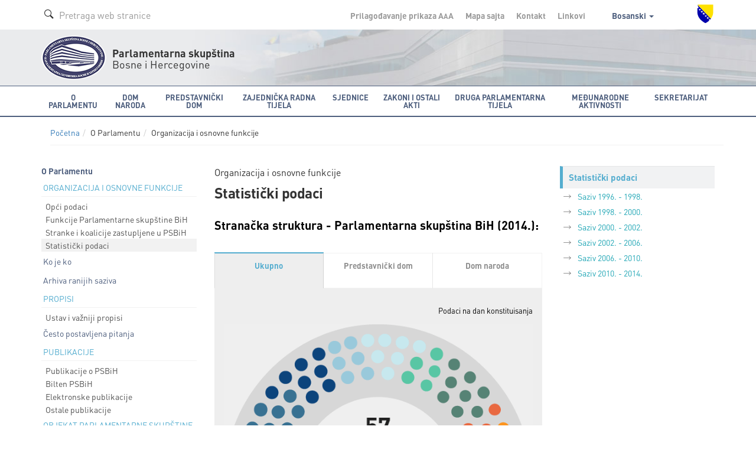

--- FILE ---
content_type: text/html; charset=utf-8
request_url: https://parlament.ba/Content/Read/27?title=Statisti%C4%8Dkipodaci
body_size: 7896
content:
<!DOCTYPE html>

<html>
<head>
<meta charset="utf-8">
<meta http-equiv="X-UA-Compatible" content="IE=edge">
<title>Statistički podaci</title>
<meta name="description" content="">
<meta name="author" content="">
<meta name="viewport" content="width=device-width,initial-scale=1">
<link rel="icon" href="favicon.ico" type="image/x-icon" />
<link rel="stylesheet" href="https://use.fontawesome.com/releases/v5.1.0/css/all.css" integrity="sha384-lKuwvrZot6UHsBSfcMvOkWwlCMgc0TaWr+30HWe3a4ltaBwTZhyTEggF5tJv8tbt" crossorigin="anonymous">
<link href='https://fonts.googleapis.com/css?family=Istok+Web:400,700&subset=latin,latin-ext' rel='stylesheet' type='text/css'>

<link rel="stylesheet" href="/Content/css/bootstrap.min.css">
<link rel="stylesheet" href="/Content/css/owl.carousel.css">
<link rel="stylesheet" href="/Content/css/jquery.tosrus.all.css">
<link rel="stylesheet" href="/Content/css/style.css">
<link rel="stylesheet" href="/Content/css/style-qss.css">


 <link rel="stylesheet" href="/Content/fontawesome/css/font-awesome.min.css">

<script src="https://ajax.googleapis.com/ajax/libs/jquery/1.10.2/jquery.min.js"></script>


<script>
    (function (i, s, o, g, r, a, m) {
        i['GoogleAnalyticsObject'] = r; i[r] = i[r] || function () {
            (i[r].q = i[r].q || []).push(arguments)
        }, i[r].l = 1 * new Date(); a = s.createElement(o),
        m = s.getElementsByTagName(o)[0]; a.async = 1; a.src = g; m.parentNode.insertBefore(a, m)
    })(window, document, 'script', 'https://www.google-analytics.com/analytics.js', 'ga');

    ga('create', 'UA-76902364-1', 'auto');
    ga('send', 'pageview');

</script>

</head>

<body class=" ">
    <div class="overlay"></div>

    



<!-- Header -->
  <header class="header">
  

    <!-- Navigation -->



      <!-- Secondary Navigation -->
          <div class="topbar">
            <div class="container">
              <div class="inner">
                <div class="page-search">
                  <form class="form form-search">
                    <div class="form-group form-prefixed">
                      <i class="icon-search picto"></i>
                      <input id="searchTextBoxDesktop" type="text" value="" class="form-control" placeholder="Pretraga web stranice" />
                    </div>
                  </form>
                </div>
                <div class="secondary">
                  <ul class="list-inline list-menu">
                    <li><a href="/accessibility/">Prilagođavanje prikaza <span class="smallest">A</span><span class="small">A</span>A</a></li>
                    <li><a href="/sitemap/">Mapa sajta </a></li>
                    <li><a href="/Content/Read/222?title=Članovi-Kolegija-Predstavničkog-doma">Kontakt </a></li>
                    <li><a href="/Content/Read/221">Linkovi </a></li>
                    <li class="drop-lang">

                                      <a href="#" data-toggle="dropdown" role="button" aria-haspopup="true" aria-expanded="false">
                                        Bosanski
                                        <span class="caret"></span>
                                      </a>
                                      <ul class="dropdown-menu" aria-labelledby="dLabel">
                                        <li><a href="/Content/Read/27?title=Statisti%C4%8Dkipodaci&amp;lang=hr">Hrvatski</a></li>
                                        <li><a href="/Content/Read/27?title=Statisti%C4%8Dkipodaci&amp;lang=sr">Srpski</a></li>
                                        <li><a href="/Content/Read/27?title=Statisti%C4%8Dkipodaci&amp;lang=en">English</a></li>
                                      </ul>
                   
                    </li>
                  </ul>
                  <img class="crest" src="/Content/img/grb-bih.png" alt="Grb Bosne i Hercegovine"/>
                </div>
              </div>
            </div>
          </div>
          <!-- Logo block -->
            <div class="logobar">
              <div class="container">
                <div class="logo">
                  <a href="/"><img src="/Content/img/logo-psbih.png" alt="Parlamentarna skupština"/></a>
                  <p class="first"><strong>Parlamentarna skupština</strong></p>
                  <p>Bosne i Hercegovine</p>
                </div>
                <a href="#" class="btn-mobilemenu"><span></span><span></span><span></span>MENI</a>
              </div>
            </div>

    <nav class="navbar navbar-default" role="navigation"><div class="container"><div class="navbar-header"><button type="button" class="navbar-toggle" data-toggle="collapse" data-target="#mobile-menu"><span class="sr-only">Toggle navigation</span> <span class="icon-bar"></span><span class="icon-bar"></span><span class="icon-bar"></span></button><a class="navbar-brand" href="#"><img src="/Content/img/logo-psbih.png" alt="Parlamentarna skupština BiH"/><p class="brand-name"><strong>Parlamentarna skupština</strong><br/>Bosne i Hercegovine</p></a></div><div class="collapse navbar-collapse" id="mobile-menu"><form class="navbar-form navbar-left form-search" role="search"><div class="form-group form-prefixed"><i class="icon-search picto"></i><input type="text" id="searchTextBoxMobile" value="" class="form-control" placeholder="Pretraga web stranice" /></div></form><ul class="nav navbar-nav"><li class="dropdown"><a href="javascript:void(0);" class="dropdown-toggle" role="button" aria-haspopup="true" data-toggle="dropdown" aria-expanded="false">O Parlamentu <span class="caret"></span></a><ul class="dropdown-menu" ><li class="head" href="javascript:void(0);">ORGANIZACIJA I OSNOVNE FUNKCIJE</li><li><a href="/Content/Read/24?title=Općipodaci">Opći podaci</a></li><li><a href="/Content/Read/25?title=FunkcijeParlamentarneskupštineBiH">Funkcije Parlamentarne skupštine BiH</a></li><li><a href="/Content/Read/26?title=StrankeikoalicijezastupljeneuPSBiH">Stranke i koalicije zastupljene u PSBiH</a></li><li><a href="/Content/Read/27?title=Statističkipodaci">Statistički podaci</a></li><li role="separator" class="divider"></li><li><a href="/Content/Read/197?title=Kojeko">Ko je ko</a></li><li><a href="/Content/Read/33?title=Arhivaranijihsaziva">Arhiva ranijih saziva</a></li><li role="separator" class="divider"></li><li class="head" href="javascript:void(0);">PROPISI</li><li><a href="/Content/Read/175?title=Ustavivažnijipropisi">Ustav i važniji propisi</a></li><li role="separator" class="divider"></li><li><a href="/Content/Read/32?title=Čestopostavljenapitanja">Često postavljena pitanja</a></li><li role="separator" class="divider"></li><li class="head" href="javascript:void(0);">PUBLIKACIJE</li><li><a href="/Publication/Category/8?pageId=239">Publikacije o PSBiH</a></li><li><a href="/Publication/Category/9?pageId=240">Bilten PSBiH</a></li><li><a href="/Content/Read/295?title=Elektronskepublikacije">Elektronske publikacije</a></li><li><a href="/Publication/Category/10?pageId=241">Ostale publikacije</a></li><li role="separator" class="divider"></li><li class="head" href="javascript:void(0);">OBJEKAT PARLAMENTARNE SKUPŠTINE BIH</li><li><a href="/Content/Read/195?title=ZgradaParlamentarneskupštineBiH">Zgrada Parlamentarne skupštine BiH</a></li><li><a href="/Content/Read/196?title=MonumentalnodjeloJurajaNeidharta">Monumentalno djelo Juraja Neidharta</a></li><li role="separator" class="divider"></li><li class="head" href="javascript:void(0);">ISTORIJA PARLAMENTARIZMA U BIH</li><li><a href="/Content/Read/176?title=Antičkiperiod">Antički period</a></li><li><a href="/Content/Read/177?title=Srednjevjekovnabosanskadržava">Srednjevjekovna bosanska država</a></li><li><a href="/Content/Read/178?title=PeriodOsmanskevladavine">Period Osmanske vladavine</a></li><li><a href="/Content/Read/179?title=Periodaustrougarskevladavine">Period austrougarske vladavine</a></li><li><a href="/Content/Read/180?title=PolitičkopredstavljanjeBiHuKraljeviniSrba,HrvataiSlovenaca/KraljeviniJugoslaviji(1918.–1941.)">Političko predstavljanje BiH u Kraljevini Srba, Hrvata i Slovenaca / Kraljevini Jugoslaviji (1918.–1941.)</a></li><li><a href="/Content/Read/181?title=DrugisvjetskiratiuspostavljanjeZemaljskogantifašističkogvijećanarodnogoslobođenjaBiH">Drugi svjetski rat i uspostavljanje Zemaljskog antifašističkog vijeća narodnog oslobođenja BiH</a></li><li><a href="/Content/Read/182?title=ParlamentarizamuBosniiHercegoviniuperiodu1945.–1990.">Parlamentarizam u Bosni i Hercegovini u periodu 1945.–1990.</a></li><li><a href="/Content/Read/183?title=ParlamentarizamuBosniiHercegoviniuuslovimapolitičkogpluralizma(1990.–1995.)">Parlamentarizam u Bosni i Hercegovini u uslovima političkog pluralizma (1990.–1995.)</a></li><li><a href="/Content/Read/184?title=ParlamentarnaskupštinaBosneiHercegovineod1996.dodanas">Parlamentarna skupština Bosne i Hercegovine od 1996. do danas</a></li></ul></li><li class="dropdown"><a href="javascript:void(0);" class="dropdown-toggle" role="button" aria-haspopup="true" data-toggle="dropdown" aria-expanded="false">Dom naroda <span class="caret"></span></a><ul class="dropdown-menu" ><li><a href="/Content/Read/36?title=Općipodaci">Opći podaci</a></li><li><a href="/Content/Read/37?title=Poslovnik">Poslovnik</a></li><li><a href="/Content/Read/38?title=OdlučivanjeuDomunaroda">Odlučivanje u Domu naroda</a></li><li><a href="/Content/Read/39?title=Vitalninacionalniinteres">Vitalni nacionalni interes</a></li><li role="separator" class="divider"></li><li class="head" href="javascript:void(0);">KOLEGIJ DOMA NARODA</li><li><a href="/Content/Read/265?title=ČlanoviKolegijaDomanaroda">Članovi Kolegija Doma naroda</a></li><li role="separator" class="divider"></li><li><a href="/delegate/list">Delegati</a></li><li><a href="/Content/Read/42?title=Klubovinaroda">Klubovi naroda</a></li><li role="separator" class="divider"></li><li class="head" href="javascript:void(0);">STALNE KOMISIJE</li><li><a href="/committee/read/34">Ustavnopravna komisija</a></li><li><a href="/committee/read/25">Komisija za vanjsku i trgovinsku politiku, carine, saobraćaj i komunikacije</a></li><li><a href="/committee/read/17">Komisija za finansije i budžet</a></li><li role="separator" class="divider"></li><li><a href="/Content/Read/53?title=Privremene/Adhockomisije">Privremene / Ad hoc komisije</a></li><li role="separator" class="divider"></li><li class="head" href="javascript:void(0);">STRUČNA SLUŽBA DOMA NARODA</li><li><a href="/Content/Read/55?title=OStručnojslužbi">O Stručnoj službi</a></li><li><a href="/Content/Read/56?title=Organigram">Organigram</a></li></ul></li><li class="dropdown"><a href="javascript:void(0);" class="dropdown-toggle" role="button" aria-haspopup="true" data-toggle="dropdown" aria-expanded="false">Predstavnički dom <span class="caret"></span></a><ul class="dropdown-menu" ><li><a href="/Content/Read/58?title=Općipodaci">Opći podaci</a></li><li><a href="/Content/Read/59?title=Poslovnik">Poslovnik</a></li><li><a href="/Content/Read/60?title=OdlučivanjeuPredstavničkomdomu">Odlučivanje u Predstavničkom domu</a></li><li role="separator" class="divider"></li><li class="head" href="javascript:void(0);">KOLEGIJ PREDSTAVNIČKOG DOMA</li><li><a href="/Content/Read/268?title=ČlanoviKolegijaPredstavničkogdoma">Članovi Kolegija Predstavničkog doma</a></li><li role="separator" class="divider"></li><li><a href="/representative/list">Poslanici</a></li><li><a href="/Content/Read/64?title=KluboviposlanikauPredstavničkomdomu">Klubovi poslanika u Predstavničkom domu</a></li><li role="separator" class="divider"></li><li class="head" href="/Content/Read/65?title=Stalnekomisije">STALNE KOMISIJE</li><li><a href="/committee/read/35">Ustavnopravna komisija</a></li><li><a href="/committee/read/24">Komisija za vanjske poslove</a></li><li><a href="/committee/read/26">Komisija za vanjsku trgovinu i carine</a></li><li><a href="/committee/read/18">Komisija za finansije i budžet</a></li><li><a href="/committee/read/23">Komisija za saobraćaj i komunikacije</a></li><li><a href="/committee/read/21">Komisija za ostvarivanje ravnopravnosti spolova</a></li><li><a href="/committee/read/22">Komisija za pripremu izbora Vijeća ministatra BiH</a></li><li><a href="https://www.parlament.ba/committee/read/58?commiteeMandate=376">Komisija za borbu protiv korupcije </a></li><li role="separator" class="divider"></li><li><a href="/Content/Read/72?title=Privremene/Adhockomisije">Privremene / Ad hoc komisije</a></li><li role="separator" class="divider"></li><li class="head" href="/Content/Read/73?title=StručnaslužbaPredstavničkogdoma">STRUČNA SLUŽBA PREDSTAVNIČKOG DOMA</li><li><a href="/Content/Read/303?title=OStručnojslužbi">O Stručnoj službi</a></li><li><a href="/Content/Read/326?title=OrganigramStručneslužbePredstavničkogdoma">Organigram Stručne službe Predstavničkog doma</a></li></ul></li><li class="dropdown"><a href="javascript:void(0);" class="dropdown-toggle" role="button" aria-haspopup="true" data-toggle="dropdown" aria-expanded="false">Zajednička radna tijela <span class="caret"></span></a><ul class="dropdown-menu" ><li class="head" href="javascript:void(0);">ZAJEDNIČKE KOMISIJE</li><li><a href="/committee/read/43">Zajednička komisija za odbranu i sigurnost BiH</a></li><li><a href="/committee/read/42">Zajednička komisija za nadzor nad radom Obavještajno - sigurnosne agencije BiH</a></li><li><a href="/committee/read/38">Zajednička komisija za ekonomske reforme i razvoj</a></li><li><a href="/committee/read/39">Zajednička komisija za evropske integracije</a></li><li><a href="/committee/read/37">Zajednička komisija za administrativne poslove</a></li><li><a href="/committee/read/40">Zajednička komisija za ljudska prava</a></li><li role="separator" class="divider"></li><li><a href="/Content/Read/84?title=Zajedničkeprivremene/adhockomisije">Zajedničke privremene / ad hoc komisije</a></li></ul></li><li class="dropdown"><a href="javascript:void(0);" class="dropdown-toggle" role="button" aria-haspopup="true" data-toggle="dropdown" aria-expanded="false">Sjednice <span class="caret"></span></a><ul class="dropdown-menu" ><li class="head" href="javascript:void(0);">DOM NARODA</li><li><a href="/session/Read?ConvernerId=2">Sjednice Doma naroda</a></li><li><a href="/oQuestion/GetODQuestions">Delegatska pitanja i odgovori na delegatska pitanja od VII. saziva  (2014.-2018.)</a></li><li><a href="/oInitiative/GetODInitiatives">Delegatske inicijative</a></li><li role="separator" class="divider"></li><li class="head" href="javascript:void(0);">PREDSTAVNIČKI DOM</li><li><a href="/session/Read?ConvernerId=1">Sjednice Predstavničkog doma</a></li><li><a href="/oQuestion/GetORQuestions">Poslanička pitanja i odgovori na poslanička pitanja od VII. saziva  (2014.-2018.)</a></li><li><a href="/oInitiative/GetORInitiatives">Poslaničke inicijative</a></li><li role="separator" class="divider"></li><li class="head" href="javascript:void(0);">ZAJEDNIČKE SJEDNICE DOMOVA</li><li><a href="/session/Read?ConvernerId=3">Zajedničke sjednice</a></li><li role="separator" class="divider"></li><li><a href="/calendar/EventCalendar">Kalendar zasjedanja</a></li><li><a href="/session/SearchSessions/">Pretraga sjednica</a></li></ul></li><li class="dropdown"><a href="javascript:void(0);" class="dropdown-toggle" role="button" aria-haspopup="true" data-toggle="dropdown" aria-expanded="false">Zakoni i ostali akti <span class="caret"></span></a><ul class="dropdown-menu" ><li><a href="/Content/Read/92?title=Ozakonodavnojproceduri">O zakonodavnoj proceduri</a></li><li><a href="/legislativeprocess">Prikaz zakonodavne procedure</a></li><li><a href="/Content/Read/300?title=Ozakonodavnojbazipodatakae-z@kPSBiH">O zakonodavnoj bazi podataka e-z@k PSBiH</a></li><li role="separator" class="divider"></li><li class="head" href="javascript:void(0);">ZAKONI</li><li><a href="/olaw/Read?id=250">Zakoni od VII. saziva (2014.-2018.)</a></li><li><a href="/law/SearchLaws">Zakoni u prethodnim sazivima</a></li><li><a href="/law/Read?categoryId=3">Prečišćeni tekstovi zakona</a></li><li role="separator" class="divider"></li><li class="head" href="javascript:void(0);">OSTALI AKTI</li><li><a href="/oact/Read?id=272">Međunarodni dokumenti od VII. saziva (2014.-2018.)</a></li><li><a href="/act/Read?categoryId=1">Međunarodni dokumenti u prethodnim sazivima</a></li><li><a href="/act/Read?categoryId=3">Rezolucije</a></li><li><a href="/act/Read?categoryId=5">Deklaracije</a></li><li><a href="/act/Read?categoryId=7">Godišnji izvještaji</a></li><li><a href="/act/Read?categoryId=8">Ostali dokumenti</a></li></ul></li><li class="dropdown"><a href="javascript:void(0);" class="dropdown-toggle" role="button" aria-haspopup="true" data-toggle="dropdown" aria-expanded="false">Druga parlamentarna tijela <span class="caret"></span></a><ul class="dropdown-menu" ><li><a href="/committee/read/28">Nezavisni odbor Parlamentarne skupštine BiH</a></li><li><a href="/committee/read/29">Odbor za žalbe građana na rad policijskih službenika u policijskim tijelima BiH</a></li><li><a href="/committee/read/31">Parlamentarni vojni povjerenik</a></li><li><a href="/committee/read/36">Vijeće nacionalnih manjina BiH</a></li><li><a href="/committee/read/27?commiteeMandate=381">Nezavisna komisija za praćenje uslova boravka u zavodima</a></li><li><a href="/committee/read/19">Komisija za izbor i praćenje rada Agencije za prevenciju korupcije</a></li><li><a href="/committee/read/56?commiteeMandate=277">Ogranak Globalne organizacije parlamentaraca za borbu protiv korupcije (GOPAC) u Parlamentarnoj skupštini Bosne i Hercegovine</a></li></ul></li><li class="dropdown"><a href="javascript:void(0);" class="dropdown-toggle" role="button" aria-haspopup="true" data-toggle="dropdown" aria-expanded="false">Međunarodne aktivnosti <span class="caret"></span></a><ul class="dropdown-menu" ><li class="head" href="javascript:void(0);">KALENDAR MEĐUNARODNIH AKTIVNOSTI</li><li><a href="/calendar/OtherEventsCalendar">Najave međunarodnih aktivnosti</a></li><li><a href="/Publication/Category/4?pageId=105">Izvještaji o međunarodnim aktivnostima</a></li><li role="separator" class="divider"></li><li class="head" href="javascript:void(0);">STALNE PARLAMENTARNE DELEGACIJE</li><li><a href="/committee/read/9">Delegacija PSBiH u Parlamentarnoj skupštini Vijeća Evrope</a></li><li><a href="/committee/read/7">Delegacija PSBiH u Parlamentarnoj skupštini OSCE-a</a></li><li><a href="/committee/read/5">Delegacija PSBiH u Parlamentarnoj skupštini Centralnoevropske incijative (CEI)</a></li><li><a href="/committee/read/8">Delegacija PSBiH u Parlamentarnoj skupštini NATO</a></li><li><a href="/committee/read/4">Delegacija PSBiH u Interparlamentarnoj uniji (IPU)</a></li><li><a href="/committee/read/6">Delegacija PSBiH u Parlamentarnoj skupštini Mediterana</a></li><li><a href="/committee/read/10">Delegacija PSBiH u Parlamentarnoj skupštini Procesa saradnje u Jugoistočnoj Evropi</a></li><li><a href="/committee/read/2">Delegacija PSBiH u Parlamentarnoj skupštini Unije za Mediteran (PSUzM)</a></li><li><a href="/committee/read/3">Delegacija PSBiH u Parlamentarnoj skupštini zemalja frankofonskog govornog područja</a></li><li role="separator" class="divider"></li><li class="head" href="javascript:void(0);">GRUPE PRIJATELJSTAVA</li><li><a href="/committee/read/15">Grupa za susjedne zemlje</a></li><li><a href="/committee/read/16">Grupa za Zapadnu Evropu</a></li><li><a href="/committee/read/14">Grupa za Srednju i Istočnu Evropu</a></li><li><a href="/committee/read/12">Grupa za Aziju</a></li><li><a href="/committee/read/11">Grupa za Afriku i zemlje Bliskog Istoka</a></li><li><a href="/committee/read/13">Grupa za Sjevernu i Južnu Ameriku, Australiju, Okeaniju i Japan</a></li></ul></li><li class="dropdown"><a href="javascript:void(0);" class="dropdown-toggle" role="button" aria-haspopup="true" data-toggle="dropdown" aria-expanded="false">Sekretarijat <span class="caret"></span></a><ul class="dropdown-menu" ><li><a href="/Content/Read/200?title=OSekretarijatuPSBiH">O Sekretarijatu PSBiH</a></li><li><a href="/Publication/Category/5?pageId=130">Vijesti iz Sekretarijata</a></li><li><a href="/Content/Read/131?title=OrganigramSekretarijata">Organigram Sekretarijata</a></li><li role="separator" class="divider"></li><li class="head" href="javascript:void(0);">KOLEGIJ SEKRETARIJATA</li><li><a href="/Content/Read/261?title=ČlanoviKolegija">Članovi Kolegija</a></li><li role="separator" class="divider"></li><li><a href="/Content/Read/55?title=Ostručnojslužbi">Stručna služba Doma naroda</a></li><li><a href="/Content/Read/303?title=Stručnaslužbapredstavničkogdoma">Stručna služba Predstavničkog doma</a></li><li role="separator" class="divider"></li><li class="head" href="javascript:void(0);">ZAJEDNIČKA SLUŽBA</li><li><a href="/Content/Read/201?title=OZajedničkojslužbi">O Zajedničkoj službi</a></li><li><a href="/Content/Read/324?title=OrganigramZajedničkeslužbe">Organigram Zajedničke službe </a></li><li role="separator" class="divider"></li><li><a href="/Content/Read/213?title=Parlamentarnabiblioteka">Parlamentarna biblioteka</a></li><li><a href="/Content/Read/216?title=KontaktirajteSekretarijat">Kontaktirajte Sekretarijat</a></li><li><a href="/Content/Read/215?title=Oglasi/javnenabavke/interno">Oglasi / javne nabavke / interno</a></li></ul></li><li class="sec"><a href="/accessibility/">Prilagođavanje prikaza <span class="smallest">A</span><span class="small">A</span>A</a></li><li class="sec"><a href="/sitemap/">Mapa sajta</a></li><li class="sec"><a href="/Content/Read/220">Kontakt</a></li><li class="sec"><a href="/Content/Read/221">Linkovi</a></li><li class="sec"><a href="#" class="dropdown-toggle" role="button" aria-expanded="false" data-toggle="dropdown">Bosanski <span class="caret"></span></a><ul class="dropdown-menu" role="menu"><li><a href="/Content/Read/27?title=Statisti%C4%8Dkipodaci&lang=hr">Hrvatski</a></li><li><a href="/Content/Read/27?title=Statisti%C4%8Dkipodaci&lang=sr">Srpski</a></li><li><a href="/Content/Read/27?title=Statisti%C4%8Dkipodaci&lang=en">English</a></li></ul></li></ul></div> <!-- /.navbar-collapse --></div><!-- /.container-fluid --></nav>  <!-- Navigation -->


  </header> <!-- End Header -->

<script type="text/javascript">
    function newSearch(searchTerm) {
        window.location = '/search/results?searchTerm=' + searchTerm;
    }
    $(document).ready(function () {

        /*$('#searchBtnMobile').click(function () {
            newSearch($('#searchTBMobile').val());
        });*/

        $('#searchTextBoxMobile').keypress(function (e) {
            if (e.keyCode == 13) {
                newSearch($('#searchTextBoxMobile').val());
                return false;
            }
        });

        $('#searchTextBoxDesktop').keypress(function (e) {
            if (e.keyCode == 13) {
                newSearch($('#searchTextBoxDesktop').val());
                return false;
            }
        });

    });
</script>
 
    




<!-- Main Content -->
<section class="content">
  <div class="container">
     <!-- Breadcrumbs navigation -->
<div class="subnav">
    <div class="container">
        <ol class="breadcrumb"><li><a href="/home"><i class="icon-home"></i>Početna</a></li><li>O Parlamentu</li><li>Organizacija i osnovne funkcije</li></ol>
    </div>
</div> <!-- End Breadcrumbs navigation -->
    
    <div class="row">
      
      <!-- First column -->
      <div class="col-md-3 subnav">
        
        <!-- Side navigation -->
          
        <nav class="sidenav"><p class="sect-name">O Parlamentu</p><ul class="list-unstyled list-menu"><li role="separator" class="divider"></li><li class="head">ORGANIZACIJA I OSNOVNE FUNKCIJE</li><li><a  href="/Content/Read/24?title=Opći-podaci">Opći podaci</a></li><li><a  href="/Content/Read/25?title=Funkcije-Parlamentarne-skupštine-BiH">Funkcije Parlamentarne skupštine BiH</a></li><li><a  href="/Content/Read/26?title=Stranke-i-koalicije-zastupljene-u-PSBiH">Stranke i koalicije zastupljene u PSBiH</a></li><li><a class="active" href="/Content/Read/27?title=Statistički-podaci">Statistički podaci</a></li><li class="head-link"><a  href="/Content/Read/197?title=Ko-je-ko">Ko je ko</a></li><li class="head-link"><a  href="/Content/Read/33?title=Arhiva-ranijih-saziva">Arhiva ranijih saziva</a></li><li role="separator" class="divider"></li><li class="head">PROPISI</li><li><a  href="/Content/Read/175?title=Ustav-i-važniji-propisi">Ustav i važniji propisi</a></li><li class="head-link"><a  href="/Content/Read/32?title=Često-postavljena-pitanja">Često postavljena pitanja</a></li><li role="separator" class="divider"></li><li class="head">PUBLIKACIJE</li><li><a  href="/Publication/Category/8?pageId=239">Publikacije o PSBiH</a></li><li><a  href="/Publication/Category/9?pageId=240">Bilten PSBiH</a></li><li><a  href="/Content/Read/295?title=Elektronske-publikacije">Elektronske publikacije</a></li><li><a  href="/Publication/Category/10?pageId=241">Ostale publikacije</a></li><li role="separator" class="divider"></li><li class="head">OBJEKAT PARLAMENTARNE SKUPŠTINE BIH</li><li><a  href="/Content/Read/195?title=Zgrada-Parlamentarne-skupštine-BiH">Zgrada Parlamentarne skupštine BiH</a></li><li><a  href="/Content/Read/196?title=Monumentalno-djelo-Juraja-Neidharta">Monumentalno djelo Juraja Neidharta</a></li><li role="separator" class="divider"></li><li class="head">ISTORIJA PARLAMENTARIZMA U BIH</li><li><a  href="/Content/Read/176?title=Antički-period">Antički period</a></li><li><a  href="/Content/Read/177?title=Srednjevjekovna-bosanska-država">Srednjevjekovna bosanska država</a></li><li><a  href="/Content/Read/178?title=Period-Osmanske-vladavine">Period Osmanske vladavine</a></li><li><a  href="/Content/Read/179?title=Period-austrougarske-vladavine">Period austrougarske vladavine</a></li><li><a  href="/Content/Read/180?title=Političko-predstavljanje-BiH-u-Kraljevini-Srba,-Hrvata-i-Slovenaca-/-Kraljevini-Jugoslaviji-(1918.–1941.)">Političko predstavljanje BiH u Kraljevini Srba, Hrvata i Slovenaca / Kraljevini Jugoslaviji (1918.–1941.)</a></li><li><a  href="/Content/Read/181?title=Drugi-svjetski-rat-i-uspostavljanje-Zemaljskog-antifašističkog-vijeća-narodnog-oslobođenja-BiH">Drugi svjetski rat i uspostavljanje Zemaljskog antifašističkog vijeća narodnog oslobođenja BiH</a></li><li><a  href="/Content/Read/182?title=Parlamentarizam-u-Bosni-i-Hercegovini-u-periodu-1945.–1990.">Parlamentarizam u Bosni i Hercegovini u periodu 1945.–1990.</a></li><li><a  href="/Content/Read/183?title=Parlamentarizam-u-Bosni-i-Hercegovini-u-uslovima-političkog-pluralizma-(1990.–1995.)">Parlamentarizam u Bosni i Hercegovini u uslovima političkog pluralizma (1990.–1995.)</a></li><li><a  href="/Content/Read/184?title=Parlamentarna-skupština-Bosne-i-Hercegovine-od-1996.-do-danas">Parlamentarna skupština Bosne i Hercegovine od 1996. do danas</a></li></ul></nav>
        
      </div>

      <!-- Main Content Columns -->
      <div class="col-md-6 col-sm-8">
        
        <article class="article">
          <header>
            <p class="prehead">Organizacija i osnovne funkcije</p>
            <h1>Statistički podaci</h1>
            
            
          </header>
          <div class="body">


              <h2 style="text-align: justify;">Stranačka struktura - Parlamentarna skupština BiH (2014.):</h2>
<!-- Nav tabs -->
<ul class="nav nav-tabs three" role="tablist">
<li role="presentation" class="active"><a href="#tabsub1" aria-controls="total" role="tab" data-toggle="tab">Ukupno</a></li>
<li role="presentation"><a href="#tabsub2" aria-controls="representatives" role="tab" data-toggle="tab">Predstavnički dom</a></li>
<li role="presentation"><a href="#tabsub3" aria-controls="peoples" role="tab" data-toggle="tab">Dom naroda</a></li>
</ul>
<!-- Tab panes -->
<div class="tab-content inline">
<div role="tabpanel" class="tab-pane active" id="tabsub1">
<div class="body">
<p class="small text-right">Podaci na dan konstituisanja</p>
<img class="img-responsive" src="/content/img/structure-total.png" alt="Stranačka struktura - Parlamentarna Skupština BiH" /></div>
</div>
<div role="tabpanel" class="tab-pane" id="tabsub2">
<div class="body">
<p class="small text-right">Podaci na dan konstituisanja</p>
<img class="img-responsive" src="/content/img/structure-representatives.png" alt="Stranačka struktura - Predstavnički dom PSBiH" /></div>
</div>
<div role="tabpanel" class="tab-pane" id="tabsub3">
<div class="body">
<p class="small text-right">Podaci na dan konstituisanja</p>
<img class="img-responsive" src="/content/img/structure-people.png" alt="Stranačka struktura - Dom naroda PSBiH" /></div>
</div>
</div>
<h2>Spolna struktura PSBiH 2014. - 2018.</h2>
<!-- Nav tabs -->
<ul class="nav nav-tabs nav-tabs-charts three" role="tablist">
<li role="presentation" class="active"><a href="#tabsub4" aria-controls="total" role="tab" data-toggle="tab">Ukupno</a></li>
<li role="presentation"><a href="#tabsub5" aria-controls="representatives" role="tab" data-toggle="tab">Predstavnički dom</a></li>
<li role="presentation"><a href="#tabsub6" aria-controls="peoples" role="tab" data-toggle="tab">Dom naroda</a></li>
</ul>
<!-- Tab panes -->
<div class="tab-content tab-content-chart inline">
<div role="tabpanel" class="tab-pane active" id="tabsub4">
<div class="body">
<div class="chart"><canvas class="pie-chart" width="300" height="320" data-chart="[{'value': '45','color': '#99C9DB','highlight': '#79B8D0','label': 'Muškarci'},{'value': '12','color': '#387192','highlight': '#30617E','label': 'Žene'}]"></canvas>
<div class="chart-legend pie-chart-legend"></div>
</div>
</div>
</div>
<div role="tabpanel" class="tab-pane" id="tabsub5">
<div class="body">
<div class="chart"><canvas class="pie-chart" width="300" height="320" data-chart="[{'value': '32','color': '#99C9DB','highlight': '#79B8D0','label': 'Muškarci'},{'value': '10','color': '#387192','highlight': '#30617E','label': 'Žene'}]"></canvas>
<div class="chart-legend pie-chart-legend"></div>
</div>
</div>
</div>
<div role="tabpanel" class="tab-pane" id="tabsub6">
<div class="body">
<div class="chart"><canvas class="pie-chart" width="300" height="320" data-chart="[{'value': '13','color': '#99C9DB','highlight': '#79B8D0','label': 'Muškarci'},{'value': '2','color': '#387192','highlight': '#30617E','label': 'Žene'}]"></canvas>
<div class="chart-legend pie-chart-legend"></div>
</div>
</div>
</div>
</div>

          </div>
        </article>
                
      </div>
      
      <!-- Last Column -->
      <div class="col-md-3 col-sm-4 side">
        
        <!-- Social Links -->
        
        
          
<div class="archive"><p class="sect-head">Statistički podaci</p><ul class="list-unstyled list-links"><li><a href="/Content/Read/248?title=Saziv-1996.---1998.">Saziv 1996. - 1998.</a></li><li><a href="/Content/Read/249?title=Saziv-1998.---2000.">Saziv 1998. - 2000.</a></li><li><a href="/Content/Read/271?title=Saziv-2000.---2002.">Saziv 2000. - 2002.</a></li><li><a href="/Content/Read/277?title=Saziv-2002.---2006.">Saziv 2002. - 2006.</a></li><li><a href="/Content/Read/278?title=Saziv-2006.---2010.">Saziv 2006. - 2010.</a></li><li><a href="/Content/Read/279?title=Saziv-2010.---2014.">Saziv 2010. - 2014.</a></li></ul></div>      
        
        <!-- Izuzetak za Otvoreni parlament -->

      </div>
      
      
    </div>
  
  </div>
</section> <!-- End Main Content -->



<!-- <script src="/Content/js/jquery.tosrus.min.all.js"></script>


<script type="text/javascript">

    if ($('#corruption').length != 0) {
        function Submit() {

            desc = $('#description').val();
            name = $('#name').val();
            phone = $('#phone').val();

            if (desc == '') {
                $('#err').show();
                $('#msg').hide();
            }
            else {
                $.ajax({
                    url: '/Report/ReportCorruption',
                    type: 'post',
                    data: "FirstAndLastName=" + name + "&PhoneNumber=" + phone + "&Report=" + desc,
                    dataType: 'json',
                    success: function (data) {
                        $('#err').hide();
                        $('#msg').show();

                    }
                });

            }

        }
    }


        $('#PdfFromHTML').on('click', function () {
            //$("#printable").print();

            window.print();
            return (false);

        });

</script> -->
   
   
    <!-- Footer -->
  <footer class="footer">

      <div class="inner"><div class="container"><div class="row"><div class="col-md-2 col-sm-6"><p class="title">O PARLAMENTU</p><ul class="list-unstyled list-menu"><li><a href="/Content/Read/24?title=Općipodaci">Organizacija i osnovne funkcije</a></li><li><a href="/Content/Read/197?title=Kojeko">Ko je ko</a></li><li><a href="/Content/Read/33?title=Arhivaranijihsaziva">Arhiva ranijih saziva</a></li><li><a href="/Content/Read/175?title=Ustavivažnijipropisi">Propisi</a></li><li><a href="/Content/Read/32?title=Čestopostavljenapitanja">Često postavljena pitanja</a></li><li><a href="/Publication/Category/8?pageId=239">Publikacije</a></li><li><a href="/Content/Read/195?title=ZgradaParlamentarneskupštineBiH">Objekat Parlamentarne skupštine BiH</a></li><li><a href="/Content/Read/176?title=Antičkiperiod">Istorija parlamentarizma u BiH</a></li></ul></div><div class="col-md-2 col-sm-6"><p class="title">DOM NARODA</p><ul class="list-unstyled list-menu"><li><a href="/Content/Read/36?title=Općipodaci">Opći podaci</a></li><li><a href="/Content/Read/37?title=Poslovnik">Poslovnik</a></li><li><a href="/Content/Read/38?title=OdlučivanjeuDomunaroda">Odlučivanje u Domu naroda</a></li><li><a href="/Content/Read/39?title=Vitalninacionalniinteres">Vitalni nacionalni interes</a></li><li><a href="/Content/Read/265?title=ČlanoviKolegijaDomanaroda">Kolegij Doma naroda</a></li><li><a href="/delegate/list?pageId=41">Delegati</a></li><li><a href="/Content/Read/42?title=Klubovinaroda">Klubovi naroda</a></li><li><a href="/committee/read/34">Stalne komisije</a></li><li><a href="/Content/Read/53?title=Privremene/Adhockomisije">Privremene / Ad hoc komisije</a></li><li><a href="/Content/Read/55?title=OStručnojslužbi">Stručna služba Doma naroda</a></li></ul></div><div class="col-md-2 col-sm-6"><p class="title">PREDSTAVNIČKI DOM</p><ul class="list-unstyled list-menu"><li><a href="/Content/Read/58?title=Općipodaci">Opći podaci</a></li><li><a href="/Content/Read/59?title=Poslovnik">Poslovnik</a></li><li><a href="/Content/Read/60?title=OdlučivanjeuPredstavničkomdomu">Odlučivanje u Predstavničkom domu</a></li><li><a href="/Content/Read/268?title=ČlanoviKolegijaPredstavničkogdoma">Kolegij Predstavničkog doma</a></li><li><a href="/representative/list?pageId=63">Poslanici</a></li><li><a href="/Content/Read/64?title=KluboviposlanikauPredstavničkomdomu">Klubovi poslanika u Predstavničkom domu</a></li><li><a href="/Content/Read/65?title=Stalnekomisije">Stalne komisije</a></li><li><a href="/Content/Read/72?title=Privremene/Adhockomisije">Privremene / Ad hoc komisije</a></li><li><a href="/Content/Read/73?title=StručnaslužbaPredstavničkogdoma">Stručna služba Predstavničkog doma</a></li></ul></div><div class="col-md-2 col-sm-6"><p class="title">ZAJEDNIČKA RADNA TIJELA</p><ul class="list-unstyled list-menu"><li><a href="/committee/read/43">Zajedničke komisije</a></li><li><a href="/Content/Read/84?title=Zajedničkeprivremene/adhockomisije">Zajedničke privremene / ad hoc komisije</a></li></ul><p class="title delimited">SJEDNICE</p><ul class="list-unstyled list-menu"><li><a href="/session/Read?ConvernerId=2">Dom naroda</a></li><li><a href="/session/Read?ConvernerId=1">Predstavnički dom</a></li><li><a href="/session/Read?ConvernerId=3">Zajedničke sjednice domova</a></li><li><a href="/calendar/EventCalendar?pageId=167">Kalendar zasjedanja</a></li><li><a href="/session/SearchSessions/?pageId=247">Pretraga sjednica</a></li></ul></div><div class="col-md-2 col-sm-6"><p class="title">MEĐUNARODNE AKTIVNOSTI</p><ul class="list-unstyled list-menu"><li><a href="/calendar/OtherEventsCalendar">Kalendar međunarodnih aktivnosti</a></li><li><a href="/committee/read/9">Stalne parlamentarne delegacije</a></li><li><a href="/committee/read/15">Grupe prijateljstava</a></li></ul></div><div class="col-md-2 col-sm-6"><p class="title">SEKRETARIJAT</p><ul class="list-unstyled list-menu"><li><a href="/Content/Read/200?title=OSekretarijatuPSBiH">O Sekretarijatu PSBiH</a></li><li><a href="/Publication/Category/5?pageId=130?pageId=130">Vijesti iz Sekretarijata</a></li><li><a href="/Content/Read/131?title=OrganigramSekretarijata">Organigram Sekretarijata</a></li><li><a href="/Content/Read/261?title=ČlanoviKolegija">Kolegij Sekretarijata</a></li><li><a href="/Content/Read/55?title=Ostručnojslužbi?pageId=133">Stručna služba Doma naroda</a></li><li><a href="/Content/Read/303?title=Stručnaslužbapredstavničkogdoma?pageId=157">Stručna služba Predstavničkog doma</a></li><li><a href="/Content/Read/201?title=OZajedničkojslužbi">Zajednička služba</a></li><li><a href="/Content/Read/213?title=Parlamentarnabiblioteka">Parlamentarna biblioteka</a></li><li><a href="/Content/Read/216?title=KontaktirajteSekretarijat">Kontaktirajte Sekretarijat</a></li><li><a href="/Content/Read/215?title=Oglasi/javnenabavke/interno">Oglasi / javne nabavke / interno</a></li></ul></div></div></div></div>
        
     
          <div class="container">
            <div class="row">
              <div class="col-md-12">
                <div class="foot-foot">
                  <div class="copy">
                    <p>© 2016. Parlamentarna skupština Bosne i Hercegovine, Trg BiH 1, Sarajevo</p>
                  </div>
                  <div class="support">
                    <p>Uz podršku: <img src="/Content/img/logo-osce.png" alt="OSCE - Organization for Security and Co-operation in Europe"/></p>
                  </div>
                </div>
              </div>
            </div>
          </div>
  </footer> <!-- End Footer -->
    

    <script src="/Content/js/bootstrap.min.js"></script>
    <script src="/Content/js/Chart.min.js"></script>
    <script src="/Content/js/owl.carousel.min.js"></script>
    <script src="/Content/js/moment.js"></script>
    <script src="/Scripts/globalize/moment-with-locales.min.js"></script>
    <script src="/Content/js/underscore-min.js"></script>
    <script src="/Content/js/clndr.min.js"></script>
    <script src="/Content/js/custom.js"></script>
    <script src="/Content/js/icheck.min.js"></script>
    <script src="/Content/js/Charts.js"></script>



  
           <script>   moment.locale('bs');  </script>

    <script type="text/javascript">

        //$('#spinnercontainer, #spinner').ajaxStart(function () {
        //    $(this).fadeIn('fast');
        //}).ajaxStop(function () {
        //    $(this).stop().fadeOut('fast');
        //});

        //$("#backontop").click(function () {
        //    $("html, body").animate({ scrollTop: 0 }, 1000);
        //});

    </script>
  
</body>
</html>
